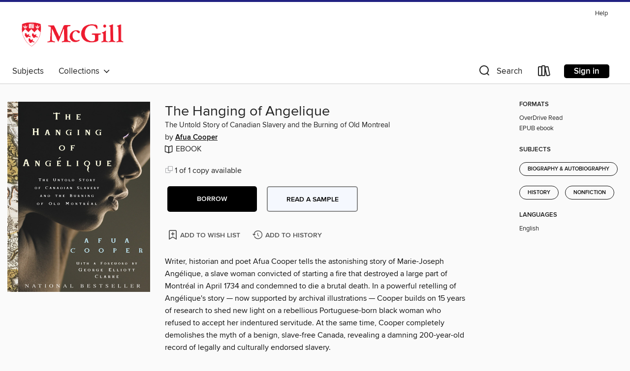

--- FILE ---
content_type: text/css; charset=utf-8
request_url: https://mcgill.overdrive.com/assets/v3/css/45b2cd3100fbdebbdb6e3d5fa7e06ec7/colors.css?primary=%23a51e1b&primaryR=165&primaryG=30&primaryB=27&primaryFontColor=%23fff&secondary=%23212182&secondaryR=33&secondaryG=33&secondaryB=130&secondaryFontColor=%23fff&bannerIsSecondaryColor=false&defaultColor=%23222
body_size: 1572
content:
.primary-color{color:#a51e1b!important}.primary-fill{fill:#a51e1b!important}.primary-background{background-color:#a51e1b}.primary-font{color:#fff}.primary-font-highlight-box:before{content:'';position:absolute;display:block;top:0;bottom:0;left:0;right:0;background:#fff;opacity:.08}.primary-font-highlight-box:after{content:'';position:absolute;display:block;top:0;bottom:0;left:0;right:0;border:1px dashed #fff;opacity:.28}.secondary-font-highlight-box:before{content:'';position:absolute;display:block;top:0;bottom:0;left:0;right:0;background:#fff;opacity:.08}.secondary-font-highlight-box:after{content:'';position:absolute;display:block;top:0;bottom:0;left:0;right:0;border:1px dashed #fff;opacity:.28}.Hero .Hero-banner{background:#a51e1b!important}.Campaign{background:#a51e1b!important}.Campaign-title{color:#fff}.Campaign-monochrome-svg{fill:#fff}.Campaign-featuredTitle,.Campaign-featuredTitle:hover{color:#fff}.Campaign-author,.Campaign-author:hover{color:#fff}.Campaign-author:hover,.Campaign-learnMoreLink{color:#fff}.Campaign-description{color:#fff}.kindle-trouble-container .od-format-button{color:#fff!important}.button.place-a-hold.Button-holdButton{border:2px solid}.button.place-a-hold.Button-holdButton:hover{border:2px solid}.AccountPageMenu-tabListItem{border-color:#a51e1b!important}.primary-color-hover:hover{color:#a51e1b!important}.primary-color-focus:focus{color:#a51e1b!important}.secondary-color{color:#212182!important}.secondary-fill{fill:#212182!important}.secondary-color-hoverable{color:#212182}.secondary-color-hoverable:focus,.secondary-color-hoverable:hover{color:#1a1a68}.secondary-background{background:#212182!important;color:#fff!important}.secondary-color-hover:hover{color:#212182!important}.secondary-background-hover:hover{background:#212182!important}.secondary-color-focus:focus{color:#212182!important}.secondary-border-color{border-color:#212182!important}.secondary-underline{color:#212182!important;text-decoration:underline}.button.outline[disabled],.button.outline[disabled]:focus,.button.outline[disabled]:hover{color:#666!important;border-color:#666;background:0 0}.spinner{border-bottom:4px solid rgba(255,255,255,.2);border-left:4px solid rgba(255,255,255,.2);border-right:4px solid rgba(255,255,255,.2);border-top:4px solid rgba(255,255,255,.8)}.MergedSite .Header,.nav-container{border-top:4px solid #212182;background-color:#fff}.notificationDotContainer{background-color:#fff}.BrowseFormats .BrowseFormats-link.is-active:after,.BrowseFormats .BrowseFormats-link:after{background-color:#a51e1b}.icon-account.expanded{color:#212182!important}.top-bar-section li:not(.has-form) a:not(.button):not(.close-advantage-tout){color:#222;background-color:#fff}.top-bar-section .open li:not(.has-form) a:not(.button):not(.close-advantage-tout){color:#222;background-color:#fff}.notification-bell-svg{fill:#222;stroke:#222}.top-bar-section ul li{color:#222;background:0 0}.top-bar-section ul li:hover{background:0 0}.top-bar-section ul .open li:not(.has-form) a:not(.button):not(.close-advantage-tout){color:#222;background-color:#fff}.content.f-dropdown div h2,.content.f-dropdown div li h2{color:#a51e1b}.title-details .loan-button-audiobook .accordion .accordion-navigation a.primary:focus{box-shadow:none;color:#fff}.title-details .loan-button-audiobook .accordion .accordion-navigation a.primary:hover{color:#fff}.top-bar.expanded .toggle-topbar.menu-icon{color:#212182}nav.top-bar{background-color:#fff}nav.top-bar li.search-icon i.expanded{color:#212182}.top-bar.expanded .toggle-topbar.browse a{color:#212182}ul#lending-period-options-mobile.f-dropdown li a:after,ul#lending-period-options-mobile.f-dropdown li a:hover,ul#lending-period-options.f-dropdown li a:after,ul#lending-period-options.f-dropdown li a:hover{color:#212182}ul.pagination li.current a:focus,ul.pagination li.current a:hover,ul.pagination li.current button:focus,ul.pagination li.current button:hover{background:#a51e1b}.Toaster-toast:not(.is-burnt),.sample-only-banner{background-color:#212182;color:#fff}.sample-only-banner__message h1,.sample-only-banner__message h2,.sample-only-banner__message h3,.sample-only-banner__message h4,.sample-only-banner__message h5,.sample-only-banner__message h6{color:#fff}.accordion-navigation .content a li:hover{color:#212182}.library-card-sign-up a:hover{color:#a51e1b}span.selected,span.selected:hover{border-color:#212182}.collection-link.primary-color-hover:hover span.selected{border-color:#a51e1b}.Autocompletions .Autocompletions-item.is-active{border-left:solid 2px #212182!important}[dir=rtl] .Autocompletions .Autocompletions-item.is-active{border-left:inherit!important;border-right:solid 2px #212182!important}.media-container.list-view ul li .title-container .title-contents .title-header-bar.available-title a{color:#fff;background:#212182}.Nav-searchIcon--desktop.is-selected{border-bottom:2px solid #212182}.Nav-collectionsDropLink.open .Nav-collectionsDropArrow{color:#212182!important}.MobileNav-roomLibraryName,.Nav-room-logo--desktop{color:#212182!important}.DesktopNavLinks .DesktopNavLinks-link{color:#222}.Nav-accountDropArrow{color:#222}.Nav-collectionsDropArrow{color:#222}.Nav-searchIcon--desktop{color:#222}.Nav-bookshelfIcon--desktop{color:#222}.Nav-advancedSearch{color:#222}.Nav-advancedSearch:hover{color:#222}.Nav-advancedSearch:focus{color:#222}.Nav-advancedSearchCaret{color:#222}.getACardPromoHeader p{color:#222}.MobileNav{background-color:#fff;color:#222}.MobileNav-bookshelfIcon{color:#222}.MobileNav-hamburgerIcon{color:#222}.MobileNav-submitSearch{color:#222}.MobileNav-advancedSearch{color:#000;background-color:#fff}.MobileNav-searchInput{background:0 0!important}.Nav .Nav-searchBar{border-bottom:1px solid #ccc}.MobileNav-roomLogo,.Nav-room-sub-logo--desktop{color:#666}a.Nav-backToMainCollection{color:#222}a.Nav-backToMainCollection:hover{color:#222}.Nav-topRightLink:not(:first-child){border-left:1px solid #cdccd1}[dir=rtl] .Nav-topRightLink:not(:first-child){border-left:inherit;border-right:1px solid #cdccd1}.search-bar input{background:#fff!important}.MobileNav-clearSearchIcon,.Nav-clearSearch{background:#555}p.advantage-tout-text{color:#222}p.advantage-tout-text:hover{color:#222}